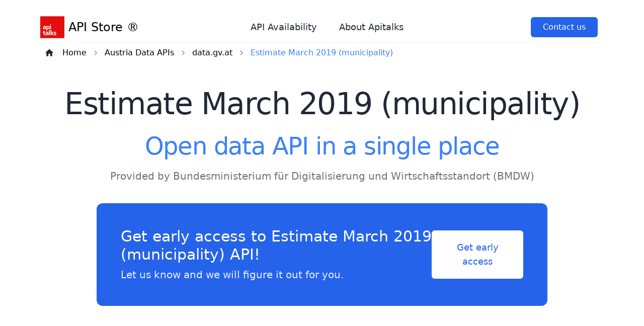

--- FILE ---
content_type: text/html; charset=utf-8
request_url: https://api.store/austria-api/bundesministerium-fur-digitalisierung-und-wirtschaftsstandort-bmdw-api/estimate-march-2019-municipality-api
body_size: 6418
content:
<!DOCTYPE html><html lang="en"><head><meta charSet="utf-8"/><meta name="viewport" content="width=device-width"/><meta property="og:url" content="https://www.api.store"/><meta property="og:type" content="website"/><meta property="og:image" content="undefined/img/logo.svg"/><meta property="og:image:alt" content="API Store logo"/><meta property="og:image:type" content="image/svg+xml"/><meta property="og:locale" content="en_IE"/><meta property="og:site_name" content="API Store"/><title>Estimate March 2019 (municipality) open data in a single API request</title><meta name="robots" content="index,follow"/><meta name="description" content="Explore Estimate March 2019 (municipality) API at API Store. Open Data API marketplace to help developers build their applications quickly and easily."/><meta property="og:title" content="Estimate March 2019 (municipality) open data in a single API request"/><meta property="og:description" content="Explore Estimate March 2019 (municipality) API at API Store. Open Data API marketplace to help developers build their applications quickly and easily."/><meta name="next-head-count" content="14"/><link rel="preload" href="/_next/static/css/f37c4ecc29cfb58b.css" as="style"/><link rel="stylesheet" href="/_next/static/css/f37c4ecc29cfb58b.css" data-n-g=""/><noscript data-n-css=""></noscript><script defer="" nomodule="" src="/_next/static/chunks/polyfills-c67a75d1b6f99dc8.js"></script><script src="/_next/static/chunks/webpack-cb19f08aa74f7906.js" defer=""></script><script src="/_next/static/chunks/framework-f938b813f2a1cb9a.js" defer=""></script><script src="/_next/static/chunks/main-ad5b21523fea4dd0.js" defer=""></script><script src="/_next/static/chunks/pages/_app-06f5688f8402398e.js" defer=""></script><script src="/_next/static/chunks/pages/%5Bcountry%5D/%5Bcatalogue%5D/%5Bdataset%5D-9a2ec26c1c20c3cd.js" defer=""></script><script src="/_next/static/alQ4Drcerzgl7nagrMn7_/_buildManifest.js" defer=""></script><script src="/_next/static/alQ4Drcerzgl7nagrMn7_/_ssgManifest.js" defer=""></script></head><body><div id="__next"><div class="xl:px-20"><div><nav class="container relative flex flex-wrap items-center justify-between p-8 pb-2 mx-auto lg:justify-between xl:px-0"><div class="flex flex-wrap items-center justify-between w-full lg:w-auto"><a class="flex items-center space-x-2 text-2xl font-medium dark:text-gray-100 hover:text-blue-500" href="/"><span><img alt="N" loading="lazy" width="48" height="48" decoding="async" data-nimg="1" class="w-12" style="color:transparent;max-width:100%;height:auto" src="/img/logo.svg"/></span><span>API Store ®</span></a><input type="checkbox" id="toggle-menu" class="hidden"/><label for="toggle-menu" class="px-2 py-1 ml-auto text-gray-500 rounded-md lg:hidden hover:text-blue-500 focus:text-blue-500 focus:bg-blue-100 focus:outline-none dark:text-gray-300 dark:focus:bg-trueGray-700"><svg class="w-6 h-6 fill-current block open-icon" xmlns="http://www.w3.org/2000/svg" viewBox="0 0 24 24"><path d="M4 5h16a1 1 0 0 1 0 2H4a1 1 0 1 1 0-2zm0 6h16a1 1 0 0 1 0 2H4a1 1 0 0 1 0-2zm0 6h16a1 1 0 0 1 0 2H4a1 1 0 0 1 0-2z"></path></svg><svg class="w-6 h-6 fill-current hidden close-icon" xmlns="http://www.w3.org/2000/svg" viewBox="0 0 24 24"><svg xmlns="http://www.w3.org/2000/svg" viewBox="0 0 24 24"><path fill-rule="evenodd" clip-rule="evenodd" d="M18.278 16.864a1 1 0 0 1-1.414 1.414l-4.829-4.828-4.828 4.828a1 1 0 0 1-1.414-1.414l4.828-4.829-4.828-4.828a1 1 0 0 1 1.414-1.414l4.829 4.828 4.828-4.828a1 1 0 1 1 1.414 1.414l-4.828 4.829 4.828 4.828z"></path></svg></svg></label></div><div class="hidden text-center lg:flex lg:items-center"><ul class="items-center justify-end flex-1 pt-6 list-none lg:pt-0 lg:flex"><li class="mr-3 nav__item"><a class="inline-block px-4 py-2 text-lg font-normal text-gray-800 no-underline rounded-md dark:text-gray-200 hover:text-blue-500 focus:text-blue-500 focus:bg-blue-100 focus:outline-none dark:focus:bg-gray-800" target="_blank" href="https://apitalks.freshstatus.io/">API Availability</a></li><li class="mr-3 nav__item"><a class="inline-block px-4 py-2 text-lg font-normal text-gray-800 no-underline rounded-md dark:text-gray-200 hover:text-blue-500 focus:text-blue-500 focus:bg-blue-100 focus:outline-none dark:focus:bg-gray-800" target="_blank" href="https://www.apitalks.com/public-apistore-en/">About Apitalks</a></li></ul> </div><div class="hidden mr-3 space-x-4 lg:flex nav__item"><button class="px-6 py-2 text-white bg-blue-600 rounded-md md:ml-5 cursor-pointer">Contact us</button><div hidden="" style="position:fixed;top:1px;left:1px;width:1px;height:0;padding:0;margin:-1px;overflow:hidden;clip:rect(0, 0, 0, 0);white-space:nowrap;border-width:0;display:none"></div></div></nav></div><div><div></div><div class="container p-0 mx-auto xl:px-0 p-0 pb-5"><div class="bg-white flex items-center flex-wrap border-t border-gray-100"><ul class="flex items-center mt-2 md:pl-0 pl-8"><li class="inline-flex items-center mr-2"><a class="text-gray-800 hover:text-blue-500" href="/"><svg class="w-5 h-auto fill-current mx-2 text-gray-800" xmlns="http://www.w3.org/2000/svg" viewBox="0 0 24 24" fill="#000000"><path d="M0 0h24v24H0V0z" fill="none"></path><path d="M10 19v-5h4v5c0 .55.45 1 1 1h3c.55 0 1-.45 1-1v-7h1.7c.46 0 .68-.57.33-.87L12.67 3.6c-.38-.34-.96-.34-1.34 0l-8.36 7.53c-.34.3-.13.87.33.87H5v7c0 .55.45 1 1 1h3c.55 0 1-.45 1-1z"></path></svg></a></li><li class="inline-flex items-center hidden md:inline-flex"><a class=" hover:text-blue-500" href="/">Home</a><svg class="w-5 h-auto fill-current mx-2 text-gray-400 " xmlns="http://www.w3.org/2000/svg" viewBox="0 0 24 24"><path d="M0 0h24v24H0V0z" fill="none"></path><path d="M10 6L8.59 7.41 13.17 12l-4.58 4.59L10 18l6-6-6-6z"></path></svg></li><li class="inline-flex items-center hidden md:inline-flex"><a class=" hover:text-blue-500" href="/austria-api">Austria Data APIs</a><svg class="w-5 h-auto fill-current mx-2 text-gray-400 " xmlns="http://www.w3.org/2000/svg" viewBox="0 0 24 24"><path d="M0 0h24v24H0V0z" fill="none"></path><path d="M10 6L8.59 7.41 13.17 12l-4.58 4.59L10 18l6-6-6-6z"></path></svg></li><li class="inline-flex items-center md:inline-flex"><a class=" hover:text-blue-500" href="/austria-api/bundesministerium-fur-digitalisierung-und-wirtschaftsstandort-bmdw-api">data.gv.at</a><svg class="w-5 h-auto fill-current mx-2 text-gray-400 hidden md:inline-flex" xmlns="http://www.w3.org/2000/svg" viewBox="0 0 24 24"><path d="M0 0h24v24H0V0z" fill="none"></path><path d="M10 6L8.59 7.41 13.17 12l-4.58 4.59L10 18l6-6-6-6z"></path></svg></li><li class="inline-flex items-center hidden md:inline-flex"><a class=" text-blue-500" href="/austria-api/bundesministerium-fur-digitalisierung-und-wirtschaftsstandort-bmdw-api/estimate-march-2019-municipality-api">Estimate March 2019 (municipality)</a></li></ul></div></div><div class="container p-8 mx-auto xl:px-0 "><div class=" text-center items-center justify-center text-center"><h1 class="text-center text-3xl tracking-tight text-gray-800 lg:text-4xl lg:leading-tight xl:text-6xl xl:leading-tight dark:text-white mb-4">Estimate March 2019 (municipality)</h1><h2 class="text-center text-2xl tracking-tight text-blue-500 lg:text-3xl lg:leading-tight xl:text-5xl xl:leading-tight dark:text-white mb-4">Open data API in a single place</h2><div class="pb-10 items-center justify-center text-center leading-normal text-gray-500 lg:text-xl xl:text-xl dark:text-gray-300">Provided by <!-- -->Bundesministerium für Digitalisierung und Wirtschaftsstandort (BMDW)</div><div class="flex flex-wrap items-center justify-between w-full max-w-4xl gap-5 mx-auto text-white bg-blue-600 px-7 py-7 lg:px-12 lg:py-12 lg:flex-nowrap rounded-xl"><div class="flex-grow text-center lg:text-left"><h2 class="text-2xl font-medium lg:text-3xl">Get early access to <!-- -->Estimate March 2019 (municipality)<!-- --> API!</h2><p class="mt-2 font-medium text-white text-opacity-90 lg:text-xl">Let us know and we will figure it out for you.</p></div><button class="w-full text-center lg:w-auto py-3 text-lg font-medium text-center text-blue-600 bg-white rounded-md px-7 lg:px-10 lg:py-5 hover:bg-trueGray-100 transition-all">Get early access</button></div><div hidden="" style="position:fixed;top:1px;left:1px;width:1px;height:0;padding:0;margin:-1px;overflow:hidden;clip:rect(0, 0, 0, 0);white-space:nowrap;border-width:0;display:none"></div></div></div><div class="container mx-auto px-4 py-5"><div class="container p-8 mx-classNamexl:px-0 flex w-full flex-col mt-4 items-center justify-center text-center"><h2 class="max-w-2xl mt-3 teclassNamel font-bold leading-snug tracking-tight text-gray-800 lg:leading-tight lg:text-4xl dark:text-white">Dataset information</h2></div><div class="flex flex-col justify-between w-full h-full bg-gray-100 p-8 rounded-2xl dark:bg-trueGray-800 p-4"><div class="flex flex-wrap"><div class="w-full md:w-[200px] mb-4 md:mb-0 font-bold">Catalog</div><div class="w-full md:w-auto md:flex-1 pl-4"><a class="underline text-black" href="/austria-api/bundesministerium-fur-digitalisierung-und-wirtschaftsstandort-bmdw-api">data.gv.at</a></div></div><div class="flex flex-wrap mt-4"><div class="w-full md:w-[200px] mb-4 md:mb-0 font-bold">Country of origin</div><div class="w-full md:w-auto md:flex-1 pl-4"><a class="underline text-black" href="/austria-api">Austria</a></div></div><div class="flex flex-wrap mt-4"><div class="w-full md:w-[200px] mb-4 md:mb-0 font-bold">Updated</div><div class="w-full md:w-auto md:flex-1 pl-4">2021.01.25 00:54</div></div><div class="flex flex-wrap mt-4"><div class="w-full md:w-[200px] mb-4 md:mb-0 font-bold">Created</div><div class="w-full md:w-auto md:flex-1 pl-4">2021.01.25</div></div><div class="flex flex-wrap mt-4"><div class="w-full md:w-[200px] mb-4 md:mb-0 font-bold">Available languages</div><div class="w-full md:w-auto md:flex-1 pl-4">German</div></div><div class="flex flex-wrap mt-4"><div class="w-full md:w-[200px] mb-4 md:mb-0 font-bold">Keywords</div><div class="w-full md:w-auto md:flex-1 pl-4">Offenerhaushalt.at, Gemeindefinanzen, Ausgaben, Haushalt, Einnahmen, Voranschlag, Gemeinde</div></div><div class="flex flex-wrap mt-4"><div class="w-full md:w-[200px] mb-4 md:mb-0 font-bold">Datasource</div><div class="w-full md:w-auto md:flex-1 pl-4"><a target="_blank" class="underline text-black" href="http://data.europa.eu/88u/dataset/04bc0125-bfde-4a26-a5f5-6ca6deb40a3d">Official portal for European data link</a></div></div><div class="flex flex-wrap mt-4"><div class="w-full md:w-[200px] mb-4 md:mb-0 font-bold">Quality scoring</div><div class="w-full md:w-auto md:flex-1 pl-4">120</div></div></div><div class="container pt-5 mx-classNamexl:px-0 flex w-full flex-col mt-4 items-center justify-center text-center"><h2 class="max-w-2xl mt-3 teclassNamel font-bold leading-snug tracking-tight text-gray-800 lg:leading-tight lg:text-4xl dark:text-white">Dataset description</h2></div><div class="container mx-auto px-4 py-5">Estimates of the Municipality — Revenue and Expenditure</div><div class="pt-[100px]"><div class="flex flex-col justify-center"><div class="text-xl text-center text-gray-700 dark:text-white">Build on <span class="text-blue-600">reliable</span> and<!-- --> <span class="text-blue-600">scalable</span> technology<!-- --> </div><div class="flex flex-wrap justify-center gap-5 mt-10 md:justify-around"><img alt="Revolgy Logo" loading="eager" width="300" height="80" decoding="async" data-nimg="1" style="color:transparent" src="/img/Revolgy_Logo.svg"/><img alt="Amazon Web Services Logo" loading="eager" width="300" height="80" decoding="async" data-nimg="1" style="color:transparent" src="/img/Amazon_Web_Services_Logo.svg"/><img alt="Google Cloud Logo" loading="eager" width="300" height="80" decoding="async" data-nimg="1" style="color:transparent" src="/img/Google_Cloud_logo.svg"/></div></div></div></div></div><div><div class="container p-8 mx-auto xl:px-0 flex w-full flex-col mt-4 items-center justify-center text-center"><div class="text-sm font-bold tracking-wider text-blue-600 uppercase">FAQ</div><h2 class="max-w-2xl mt-3 text-3xl font-bold leading-snug tracking-tight text-gray-800 lg:leading-tight lg:text-4xl dark:text-white">Frequently Asked Questions</h2><p class="max-w-2xl py-4 text-lg leading-normal text-gray-500 lg:text-xl xl:text-xl dark:text-gray-300">Some basic informations about API Store ®.</p></div><div class="container p-8 mx-auto xl:px-0 !p-0"><div class="w-full max-w-2xl p-2 mx-auto rounded-2xl"><div class="mb-5"><button class="flex items-center justify-between w-full px-4 py-4 text-lg text-left text-gray-800 rounded-lg bg-gray-50 hover:bg-gray-100 focus:outline-none focus-visible:ring focus-visible:ring-blue-100 focus-visible:ring-opacity-75 dark:bg-trueGray-800 dark:text-gray-200" id="headlessui-disclosure-button-:Rinm:" type="button" aria-expanded="true" data-headlessui-state="open"><span>How much does it cost to use our APIs?</span><svg xmlns="http://www.w3.org/2000/svg" viewBox="0 0 20 20" fill="currentColor" aria-hidden="true" data-slot="icon" class="rotate-180 transform h-5 w-5 text-purple-500"><path fill-rule="evenodd" d="M9.47 6.47a.75.75 0 0 1 1.06 0l4.25 4.25a.75.75 0 1 1-1.06 1.06L10 8.06l-3.72 3.72a.75.75 0 0 1-1.06-1.06l4.25-4.25Z" clip-rule="evenodd"></path></svg></button><div class="px-4 pt-4 pb-2 text-gray-500 dark:text-gray-300 mb-5" id="headlessui-disclosure-panel-:R12nm:" data-headlessui-state="open">Operation and development of APIs are currently fully funded by company Apitalks and its usage is for free.</div></div><div class="mb-5"><button class="flex items-center justify-between w-full px-4 py-4 text-lg text-left text-gray-800 rounded-lg bg-gray-50 hover:bg-gray-100 focus:outline-none focus-visible:ring focus-visible:ring-blue-100 focus-visible:ring-opacity-75 dark:bg-trueGray-800 dark:text-gray-200" id="headlessui-disclosure-button-:Rknm:" type="button" aria-expanded="true" data-headlessui-state="open"><span>Can I use it in a commercial project?</span><svg xmlns="http://www.w3.org/2000/svg" viewBox="0 0 20 20" fill="currentColor" aria-hidden="true" data-slot="icon" class="rotate-180 transform h-5 w-5 text-purple-500"><path fill-rule="evenodd" d="M9.47 6.47a.75.75 0 0 1 1.06 0l4.25 4.25a.75.75 0 1 1-1.06 1.06L10 8.06l-3.72 3.72a.75.75 0 0 1-1.06-1.06l4.25-4.25Z" clip-rule="evenodd"></path></svg></button><div class="px-4 pt-4 pb-2 text-gray-500 dark:text-gray-300 mb-5" id="headlessui-disclosure-panel-:R14nm:" data-headlessui-state="open">Yes, you can.</div></div><div class="mb-5"><button class="flex items-center justify-between w-full px-4 py-4 text-lg text-left text-gray-800 rounded-lg bg-gray-50 hover:bg-gray-100 focus:outline-none focus-visible:ring focus-visible:ring-blue-100 focus-visible:ring-opacity-75 dark:bg-trueGray-800 dark:text-gray-200" id="headlessui-disclosure-button-:Rmnm:" type="button" aria-expanded="true" data-headlessui-state="open"><span>How I will know that data in API were updated?</span><svg xmlns="http://www.w3.org/2000/svg" viewBox="0 0 20 20" fill="currentColor" aria-hidden="true" data-slot="icon" class="rotate-180 transform h-5 w-5 text-purple-500"><path fill-rule="evenodd" d="M9.47 6.47a.75.75 0 0 1 1.06 0l4.25 4.25a.75.75 0 1 1-1.06 1.06L10 8.06l-3.72 3.72a.75.75 0 0 1-1.06-1.06l4.25-4.25Z" clip-rule="evenodd"></path></svg></button><div class="px-4 pt-4 pb-2 text-gray-500 dark:text-gray-300 mb-5" id="headlessui-disclosure-panel-:R16nm:" data-headlessui-state="open">All important information such as time of last update, license and other information are in response of each API call.</div></div><div class="mb-5"><button class="flex items-center justify-between w-full px-4 py-4 text-lg text-left text-gray-800 rounded-lg bg-gray-50 hover:bg-gray-100 focus:outline-none focus-visible:ring focus-visible:ring-blue-100 focus-visible:ring-opacity-75 dark:bg-trueGray-800 dark:text-gray-200" id="headlessui-disclosure-button-:Ronm:" type="button" aria-expanded="true" data-headlessui-state="open"><span>What happens in case we issue new version of API?</span><svg xmlns="http://www.w3.org/2000/svg" viewBox="0 0 20 20" fill="currentColor" aria-hidden="true" data-slot="icon" class="rotate-180 transform h-5 w-5 text-purple-500"><path fill-rule="evenodd" d="M9.47 6.47a.75.75 0 0 1 1.06 0l4.25 4.25a.75.75 0 1 1-1.06 1.06L10 8.06l-3.72 3.72a.75.75 0 0 1-1.06-1.06l4.25-4.25Z" clip-rule="evenodd"></path></svg></button><div class="px-4 pt-4 pb-2 text-gray-500 dark:text-gray-300 mb-5" id="headlessui-disclosure-panel-:R18nm:" data-headlessui-state="open">In case of major update that would not be compatible with previous version of API, we keep for 30 days both versions so you will have enough time to transfer to new version. We will inform you about the changes in advance by e-mail.</div></div></div></div><div class="container p-8 mx-auto xl:px-0 "><div class="flex flex-wrap items-center justify-between w-full max-w-4xl gap-5 mx-auto text-white bg-blue-600 px-7 py-7 lg:px-12 lg:py-12 lg:flex-nowrap rounded-xl"><div class="flex-grow text-center lg:text-left"><h2 class="text-2xl font-medium lg:text-3xl">Didn&#x27;t find the API you need?</h2><p class="mt-2 font-medium text-white text-opacity-90 lg:text-xl">Let us know and we will figure it out for you.</p></div><div class="flex-shrink-0 w-full text-center lg:w-auto"><button class="inline-block py-3 mx-auto text-lg font-medium text-center text-blue-600 bg-white rounded-md px-7 lg:px-10 lg:py-5 cursor-pointer">Contact us</button><div hidden="" style="position:fixed;top:1px;left:1px;width:1px;height:0;padding:0;margin:-1px;overflow:hidden;clip:rect(0, 0, 0, 0);white-space:nowrap;border-width:0;display:none"></div></div></div></div><div class="relative"><div class="container p-8 mx-auto xl:px-0 "><div class="grid max-w-screen-xl grid-cols-1 gap-10 pt-10 mx-auto mt-5 border-t border-gray-100 dark:border-trueGray-700 lg:grid-cols-5"><div class="lg:col-span-2"><div><a class="flex items-center space-x-2 text-2xl font-medium text-blue-500 dark:text-gray-100"><span><img alt="Logo API Talks" loading="lazy" width="32" height="32" decoding="async" data-nimg="1" style="color:transparent" src="/img/logo.svg"/></span><span>API Store ®</span></a></div><div class="max-w-md mt-4 text-gray-500 dark:text-gray-400">API Store provides access to European Open Data via scalable and reliable REST API interface.</div><div class="mt-5"><a href="https://www.revolgy.com/" target="_blank" rel="noopener noreferrer" class="relative block w-44"><span>Powered by</span><span><img alt="Powered by Revolgy" loading="lazy" width="300" height="60" decoding="async" data-nimg="1" style="color:transparent;width:100%;height:auto" src="/img/Revolgy_Logo.svg"/></span></a></div></div></div><div class="my-10 text-sm text-center text-gray-600 dark:text-gray-400">Copyright © <!-- -->2026<!-- -->. Made with ♥ by Apitalks</div></div></div></div></div></div><script id="__NEXT_DATA__" type="application/json">{"props":{"pageProps":{"data":{"country":{"resource":"http://publications.europa.eu/resource/authority/country/AUT","label":"Austria","id":"at","label_url":"austria"},"keywords":[{"language":"de","id":"offenerhaushalt.at","label":"Offenerhaushalt.at"},{"language":"de","id":"gemeindefinanzen","label":"Gemeindefinanzen"},{"language":"de","id":"ausgaben","label":"Ausgaben"},{"language":"de","id":"haushalt","label":"Haushalt"},{"language":"de","id":"einnahmen","label":"Einnahmen"},{"language":"de","id":"voranschlag","label":"Voranschlag"},{"language":"de","id":"gemeinde","label":"Gemeinde"}],"catalog":{"country":{"resource":"http://publications.europa.eu/resource/authority/country/AUT","label":"Austria","id":"at"},"creator":null,"catalog":null,"is_part_of":null,"description":{"en":"Open Data Austria"},"language":[{"resource":"http://publications.europa.eu/resource/authority/language/DEU","id":"de","label":"German"}],"title":{"de":"data.gv.at"},"theme_taxonomy":null,"license":null,"spatial_resource":null,"rights":null,"publisher":{"name":"Bundesministerium für Digitalisierung und Wirtschaftsstandort (BMDW)","type":"Agent","email":"mailto:info@data.gv.at","homepage":"https://www.bmdw.gv.at","name_url":"bundesministerium-fur-digitalisierung-und-wirtschaftsstandort-bmdw"},"modified":"2023-02-07T19:39:24.381910Z","id":"data-gv-at","has_part":null,"spatial":[],"issued":"2022-06-24T12:26:04Z","homepage":"https://www.data.gv.at"},"modified":"2021-01-25T00:54:57.595752Z","issued":"2021-01-25T00:54:57.595745Z","resource":"http://data.europa.eu/88u/dataset/04bc0125-bfde-4a26-a5f5-6ca6deb40a3d","quality_meas":{"scoring":120},"publisher":{"name":"offenerhaushalt.at","type":"Organization","resource":"https://www.data.gv.at/organization/f07172d7-d5f8-45df-9982-5a8d663ea3dc","email":"offenerhaushalt@kdz.or.at","name_url":"offenerhaushaltat"},"description":{"de":"Voranschlag der Gemeinde - Einnahmen und Ausgaben","fi":"Kunnan arviot – tulot ja menot","pt":"Estimativas do Município — Receitas e Despesas","bg":"Разчети на общината — Приходи и разходи","lt":"Savivaldybės sąmata. Pajamos ir išlaidos","hr":"Procjene općine – Prihodi i rashodi","lv":"Pašvaldības tāme — Ieņēmumi un izdevumi","fr":"État prévisionnel de la commune — Recettes et dépenses","hu":"Az önkormányzat becslései – Bevételek és kiadások","uk":"Кошторис муніципалітету - доходи та витрати","sk":"Odhady obce – Príjmy a výdavky","sl":"Ocene občine – Prihodki in odhodki","ga":"Meastacháin an Bhardais — Ioncam agus Caiteachas","sv":"Kommunens beräkningar – Inkomster och utgifter","el":"Εκτιμήσεις Δήμου — Έσοδα και Δαπάνες","mt":"Stimi tal-Muniċipalità — Dħul u nfiq","en":"Estimates of the Municipality — Revenue and Expenditure","it":"Stime del Comune — Entrate e Spese","es":"Estimaciones del Municipio — Ingresos y Gastos","et":"Omavalitsuse eelarvestus – Tulud ja kulud","cs":"Odhady obce – příjmy a výdaje","pl":"Szacunkowe dane gminy – dochody i wydatki","da":"Kommunens overslag — Indtægter og udgifter","ro":"Estimări ale municipalității – Venituri și cheltuieli","nl":"Ramingen van de gemeente — Opbrengsten en uitgaven"},"title":{"de":"Voranschlag Marz 2019 (Gemeinde)","fi":"Arvio maaliskuusta 2019 (kunta)","pt":"Estimativa de março de 2019 (município)","bg":"Оценка от март 2019 г. (община)","lt":"Sąmata 2019 m. kovo mėn. (savivaldybė)","hr":"Procjena ožujak 2019. (općina)","lv":"Aplēse 2019. gada martā (pašvaldība)","fr":"Budget Marz 2019 (commune)","hu":"2019. márciusi becslés (község)","uk":"Оцінка березень 2019 (муніципальність)","sk":"Odhad marca 2019 (obec)","sl":"Ocena za marec 2019 (občina)","ga":"Meastachán Márta 2019 (bardas)","sv":"Uppskattning mars 2019 (kommun)","mt":"Stima Marzu 2019 (muniċipalità)","el":"Εκτίμηση Μαρτίου 2019 (Δήμος)","en":"Estimate March 2019 (municipality)","it":"Stima marzo 2019 (comune)","es":"Estimación de marzo de 2019 (municipio)","et":"2019. aasta märtsi hinnang (omavalitsusüksus)","cs":"Odhad z března 2019 (obce)","pl":"Szacunki z marca 2019 r. (gmina)","da":"Skøn marts 2019 (kommune)","ro":"Estimarea lunii martie 2019 (municipalitate)","nl":"Raming maart 2019 (gemeente)","en_url":"estimate-march-2019-municipality"}},"params":{"country":"austria-api","catalogue":"bundesministerium-fur-digitalisierung-und-wirtschaftsstandort-bmdw-api","dataset":"estimate-march-2019-municipality-api"}},"__N_SSG":true},"page":"/[country]/[catalogue]/[dataset]","query":{"country":"austria-api","catalogue":"bundesministerium-fur-digitalisierung-und-wirtschaftsstandort-bmdw-api","dataset":"estimate-march-2019-municipality-api"},"buildId":"alQ4Drcerzgl7nagrMn7_","isFallback":false,"isExperimentalCompile":false,"gsp":true,"scriptLoader":[]}</script><noscript><iframe src="https://www.googletagmanager.com/ns.html?id=GTM-PKB88FQ" height="0" width="0" style="display: none; visibility: hidden;" /></noscript></body></html>

--- FILE ---
content_type: image/svg+xml
request_url: https://api.store/img/Amazon_Web_Services_Logo.svg
body_size: 2589
content:
<?xml version="1.0" encoding="utf-8"?>
<!-- Generator: Adobe Illustrator 22.1.0, SVG Export Plug-In . SVG Version: 6.00 Build 0)  -->
<svg version="1.1" id="a" xmlns="http://www.w3.org/2000/svg" xmlns:xlink="http://www.w3.org/1999/xlink" x="0px" y="0px"
	 viewBox="0 0 200 110.3" style="enable-background:new 0 0 200 110.3;" xml:space="preserve">
<style type="text/css">
	.st0{fill:#252F3E;}
	.st1{fill:#FF9900;}
</style>
<g>
	<path class="st0" d="M68.7,60.3c0.8,0.5,2,0.9,3.5,1.2c1.5,0.4,3.1,0.5,4.7,0.5s3-0.2,4.3-0.6s2.4-1,3.4-1.7s1.7-1.7,2.2-2.7
		s0.8-2.2,0.8-3.5c0-1.6-0.5-3-1.4-4.3c-0.9-1.2-2.5-2.2-4.7-2.9l-4.3-1.4c-1.6-0.5-2.8-1.1-3.4-1.7S72.9,42,72.9,41
		c0-1.2,0.5-2.2,1.4-2.7s2.3-0.9,4.1-0.9c2.2,0,4.1,0.4,5.9,1.2c0.5,0.2,0.9,0.4,1.2,0.4c0.5,0,0.7-0.3,0.7-1v-1.4
		c0-0.4-0.1-0.8-0.3-1s-0.5-0.5-0.9-0.8c-0.3-0.2-0.8-0.4-1.3-0.5c-0.5-0.2-1.1-0.3-1.7-0.5c-0.6-0.1-1.3-0.3-2-0.4
		c-0.7-0.1-1.4-0.1-2.1-0.1c-1.3,0-2.6,0.2-3.8,0.5c-1.2,0.4-2.3,0.9-3.2,1.6C70,36.2,69.2,37,68.7,38s-0.8,2.1-0.8,3.4
		c0,1.6,0.5,3.1,1.5,4.4c1,1.4,2.6,2.4,4.9,3.1l4.4,1.4c1.5,0.5,2.5,1,3.1,1.6s0.8,1.3,0.8,2.1c0,1.2-0.5,2.2-1.6,2.9
		c-1.1,0.7-2.5,1-4.5,1c-1.2,0-2.4-0.1-3.6-0.4s-2.3-0.6-3.4-1.1c-0.3-0.1-0.6-0.2-0.8-0.3C68.5,56,68.3,56,68.1,56
		c-0.5,0-0.7,0.3-0.7,1v1.5c0,0.3,0.1,0.6,0.2,0.9C67.8,59.8,68.2,60,68.7,60.3L68.7,60.3z"/>
	<path class="st0" d="M17.1,45.5c-1.1-0.2-2.2-0.2-3.2-0.2c-3.1,0-5.6,0.8-7.5,2.4c-1.8,1.6-2.8,3.7-2.8,6.3c0,2.5,0.7,4.4,2.2,5.9
		s3.5,2.2,6.1,2.2c3.6,0,6.6-1.4,9-4.2c0.3,0.7,0.6,1.3,0.9,1.8s0.7,1,1.1,1.4c0.3,0.3,0.6,0.4,0.9,0.4c0.2,0,0.5-0.1,0.8-0.3
		l1.9-1.3c0.4-0.3,0.6-0.6,0.6-0.9c0-0.2-0.1-0.4-0.2-0.7c-0.4-0.8-0.8-1.5-1-2.2s-0.4-1.6-0.4-2.7v-10c0-3.3-0.9-5.8-2.5-7.5
		s-4.4-2.5-8-2.5c-1.7,0-3.3,0.2-4.8,0.6c-1.5,0.4-2.8,0.9-3.8,1.4C6,35.6,5.7,35.8,5.6,36s-0.2,0.6-0.2,1.1v1.5c0,0.6,0.2,1,0.6,1
		c0.1,0,0.3,0,0.5-0.1s0.6-0.2,1.1-0.4c1.1-0.4,2.2-0.8,3.3-1c1.1-0.3,2.2-0.4,3.3-0.4c2.3,0,4,0.5,5,1.4s1.4,2.6,1.4,4.9v2.2
		C19.3,45.9,18.2,45.7,17.1,45.5L17.1,45.5z M20.6,50.9c0,1-0.1,1.9-0.3,2.6c-0.2,0.7-0.5,1.4-1,2c-0.8,0.9-1.8,1.6-2.9,1.9
		S14.2,58,13.2,58c-1.4,0-2.5-0.4-3.2-1.1c-0.8-0.7-1.1-1.8-1.1-3.2c0-1.5,0.5-2.7,1.5-3.5s2.5-1.2,4.5-1.2c0.9,0,1.9,0.1,2.9,0.2
		s1.9,0.3,2.8,0.5V50.9L20.6,50.9z"/>
	<path class="st0" d="M35.9,59.8c0.2,0.6,0.4,1,0.6,1.2c0.2,0.2,0.6,0.3,1.2,0.3h2.6c0.6,0,1-0.1,1.2-0.3s0.4-0.6,0.6-1.2l4.7-19.7
		l4.8,19.7c0.1,0.6,0.3,1,0.6,1.2s0.7,0.3,1.2,0.3H56c0.5,0,0.9-0.1,1.2-0.3c0.2-0.2,0.5-0.6,0.6-1.2l7.4-23.6
		c0.1-0.3,0.2-0.6,0.2-0.8s0.1-0.3,0.1-0.5c0-0.5-0.2-0.8-0.8-0.8h-2.8c-0.6,0-1,0.1-1.2,0.3s-0.4,0.6-0.6,1.2l-5.3,20.5L50,35.7
		c-0.1-0.6-0.3-1-0.6-1.2c-0.2-0.2-0.7-0.3-1.2-0.3h-2.5c-0.6,0-1,0.1-1.2,0.3S44,35,43.9,35.7l-4.8,20.2L34,35.6
		c-0.2-0.6-0.4-1-0.6-1.2c-0.2-0.2-0.6-0.3-1.2-0.3h-3c-0.5,0-0.8,0.2-0.8,0.8c0,0.2,0.1,0.6,0.3,1.2L35.9,59.8L35.9,59.8z"/>
	<path class="st1" d="M81.2,74.6c-11.3,4.8-23.5,7.1-34.7,7.1C30,81.7,14,77.2,1.1,69.6c-1.1-0.7-2,0.5-1,1.3
		c12,10.8,27.8,17.3,45.4,17.3c12.5,0,27.1-3.9,37.2-11.4C84.3,75.7,82.9,73.9,81.2,74.6z"/>
	<path class="st1" d="M74.9,70.4c-0.9,0.6-0.7,1.5,0.2,1.4c3.2-0.4,10.4-1.2,11.7,0.4c1.3,1.7-1.4,8.4-2.6,11.5
		c-0.4,0.9,0.4,1.3,1.2,0.6c5.4-4.5,6.8-14,5.7-15.3C90.1,67.5,80.6,66.3,74.9,70.4L74.9,70.4z"/>
</g>
<g>
	<path class="st0" d="M115.3,55c-0.2,0-0.4-0.1-0.4-0.4V38.1c0-0.2,0.1-0.4,0.4-0.4h0.5c0.3,0,0.4,0.1,0.4,0.4l0.1,1
		c0.7-0.6,1.5-1,2.2-1.3s1.4-0.4,2.2-0.4c1.6,0,2.8,0.6,3.7,1.7c0.9,1.1,1.4,2.7,1.4,4.6c0,2-0.5,3.6-1.4,4.8s-2.2,1.8-3.9,1.8
		c-1.5,0-2.8-0.6-4.1-1.7v6c0,0.2-0.1,0.4-0.4,0.4L115.3,55L115.3,55z M120.3,49c1.3,0,2.3-0.4,3-1.3s1-2.2,1-3.9
		c0-3.4-1.3-5.1-3.9-5.1c-1.3,0-2.7,0.5-4,1.5v7.1c0.7,0.6,1.3,1,1.9,1.2C118.9,48.8,119.6,48.9,120.3,49L120.3,49z"/>
	<path class="st0" d="M131.7,50.2c-1.1,0-2-0.3-2.7-1c-0.6-0.6-1-1.5-1-2.6c0-1.2,0.4-2.1,1.2-2.8c0.8-0.7,1.9-1,3.3-1
		c1.1,0,2.2,0.2,3.5,0.6v-2c0-1-0.2-1.7-0.7-2.1c-0.5-0.4-1.2-0.6-2.3-0.6s-2.3,0.2-3.5,0.6c-0.1,0-0.3,0.1-0.4,0.1
		c-0.2,0-0.2-0.1-0.2-0.3v-0.4c0-0.1,0-0.2,0.1-0.3s0.1-0.1,0.2-0.2c1.3-0.5,2.6-0.8,4.1-0.8s2.5,0.3,3.2,0.9c0.7,0.6,1,1.5,1,2.7
		v8.6c0,0.2-0.1,0.4-0.4,0.4h-0.5c-0.2,0-0.4-0.1-0.4-0.4l-0.1-1C134.7,49.7,133.2,50.3,131.7,50.2L131.7,50.2z M131.9,49
		c0.6,0,1.3-0.1,2-0.4s1.4-0.6,2.2-1.1v-3c-1.1-0.3-2.1-0.4-3.2-0.4c-2.3,0-3.4,0.9-3.4,2.6c0,0.8,0.2,1.3,0.6,1.7
		S131.1,48.9,131.9,49L131.9,49z"/>
	<path class="st0" d="M141.6,50c-0.2,0-0.4-0.1-0.4-0.4V38.1c0-0.2,0.1-0.4,0.4-0.4h0.5c0.3,0,0.4,0.1,0.4,0.4l0.1,1.4
		c0.6-0.7,1.2-1.2,1.8-1.4c0.6-0.3,1.3-0.4,2-0.4c0.3,0,0.5,0,0.6,0c0.2,0,0.4,0.1,0.4,0.4v0.6c0,0.1,0,0.1-0.1,0.2
		c0,0.1-0.1,0.1-0.2,0.1c-0.1,0-0.2,0-0.4,0c-0.1,0-0.3,0-0.5,0c-0.7,0-1.4,0.1-2,0.4c-0.6,0.3-1.1,0.7-1.7,1.3v8.9
		c0,0.2-0.1,0.4-0.4,0.4H141.6z"/>
	<path class="st0" d="M153.8,50.1c-1,0-1.7-0.2-2.2-0.8c-0.5-0.5-0.8-1.2-0.8-2.2V39h-1.9c-0.2,0-0.4-0.1-0.4-0.4v-0.2
		c0-0.1,0-0.2,0.1-0.3s0.1-0.1,0.3-0.1l2-0.2l0.2-3.2c0-0.1,0.1-0.2,0.1-0.3s0.1-0.1,0.3-0.1h0.4c0.2,0,0.4,0.1,0.4,0.4v3.2h3.5
		c0.2,0,0.4,0.1,0.4,0.4v0.5c0,0.2-0.1,0.4-0.4,0.4h-3.5V47c0,0.7,0.1,1.1,0.4,1.4c0.3,0.3,0.8,0.4,1.4,0.4c0.5,0,0.9,0,1.2-0.1
		c0.2,0,0.3-0.1,0.4-0.1s0.2,0,0.2,0c0.2,0,0.3,0.1,0.3,0.3v0.4c0,0.3-0.1,0.4-0.3,0.5C155.3,50,154.6,50.1,153.8,50.1L153.8,50.1z"
		/>
	<path class="st0" d="M159.2,50c-0.2,0-0.4-0.1-0.4-0.4V38.1c0-0.2,0.1-0.4,0.4-0.4h0.5c0.3,0,0.4,0.1,0.4,0.4l0.1,1
		c0.8-0.6,1.6-1,2.5-1.3s1.7-0.5,2.6-0.5c1.2,0,2.1,0.3,2.7,0.9c0.6,0.6,0.9,1.5,0.9,2.8v8.5c0,0.2-0.1,0.4-0.4,0.4h-0.6
		c-0.2,0-0.4-0.1-0.4-0.4v-7.9c0-1-0.2-1.8-0.6-2.3c-0.4-0.5-1.1-0.7-1.9-0.7c-1.6,0-3.2,0.5-4.7,1.5v9.4c0,0.2-0.1,0.4-0.4,0.4
		L159.2,50L159.2,50z"/>
	<path class="st0" d="M177.8,50.3c-1.9,0-3.4-0.5-4.4-1.6s-1.5-2.7-1.5-4.9c0-2,0.5-3.6,1.5-4.8c1-1.1,2.4-1.7,4.1-1.7
		c1.5,0,2.6,0.4,3.4,1.3c0.8,0.8,1.2,2.1,1.2,3.6c0,0.7,0,1.1-0.1,1.5c-0.1,0.2-0.2,0.4-0.4,0.4h-8.2c0,1.7,0.4,3,1.1,3.8
		s1.9,1.2,3.4,1.2c1.2,0,2.3-0.2,3.3-0.6c0.2-0.1,0.4-0.1,0.4-0.1c0.1,0,0.1,0,0.2,0.1c0.1,0.1,0.1,0.1,0.1,0.2V49
		c0,0.3-0.1,0.4-0.3,0.5C180.5,50,179.2,50.3,177.8,50.3L177.8,50.3z M180.8,43c0-0.2,0-0.5,0-0.8c0-1.2-0.3-2.1-0.9-2.7
		s-1.4-0.9-2.5-0.9c-2.6,0-3.9,1.5-4.1,4.3h7.5V43z"/>
	<path class="st0" d="M185.6,50c-0.2,0-0.4-0.1-0.4-0.4V38.1c0-0.2,0.1-0.4,0.4-0.4h0.5c0.3,0,0.4,0.1,0.4,0.4l0.1,1.4
		c0.6-0.7,1.2-1.2,1.8-1.4c0.6-0.3,1.3-0.4,2-0.4c0.3,0,0.5,0,0.6,0c0.2,0,0.4,0.1,0.4,0.4v0.6c0,0.1,0,0.1-0.1,0.2
		c0,0.1-0.1,0.1-0.2,0.1c-0.1,0-0.2,0-0.4,0c-0.1,0-0.3,0-0.5,0c-0.7,0-1.4,0.1-2,0.4c-0.6,0.3-1.1,0.7-1.7,1.3v8.9
		c0,0.2-0.1,0.4-0.4,0.4H185.6z"/>
	<path class="st0" d="M115.3,76.9c-0.2,0-0.4-0.1-0.4-0.4V65.1c0-0.2,0.1-0.4,0.4-0.4h0.5c0.3,0,0.4,0.1,0.4,0.4l0.1,1
		c0.8-0.6,1.6-1,2.5-1.3s1.7-0.5,2.6-0.5c1.2,0,2.1,0.3,2.7,0.9s0.9,1.5,0.9,2.8v8.5c0,0.2-0.1,0.4-0.4,0.4h-0.7
		c-0.2,0-0.4-0.1-0.4-0.4v-7.9c0-1.1-0.2-1.8-0.6-2.3s-1.1-0.7-1.9-0.7c-1.6,0-3.2,0.5-4.7,1.6v9.4c0,0.2-0.1,0.4-0.4,0.4
		C116,76.9,115.3,76.9,115.3,76.9z"/>
	<path class="st0" d="M133.9,77.3c-1.9,0-3.4-0.5-4.4-1.6s-1.5-2.7-1.5-4.9c0-2,0.5-3.6,1.5-4.8c1-1.1,2.4-1.7,4.1-1.7
		c1.5,0,2.6,0.4,3.4,1.3c0.8,0.8,1.2,2,1.2,3.6c0,0.7,0,1.1-0.1,1.5c-0.1,0.2-0.2,0.4-0.4,0.4h-8.2c0,1.7,0.4,3,1.1,3.8
		s1.9,1.2,3.4,1.2c1.2,0,2.3-0.2,3.3-0.6c0.2-0.1,0.4-0.1,0.4-0.1c0.1,0,0.1,0,0.2,0.1c0.1,0.1,0.1,0.1,0.1,0.2v0.4
		c0,0.3-0.1,0.4-0.3,0.5C136.6,77,135.3,77.3,133.9,77.3L133.9,77.3z M136.9,69.9c0-0.2,0-0.5,0-0.8c0-1.2-0.3-2.1-0.9-2.7
		s-1.4-0.9-2.5-0.9c-2.6,0-3.9,1.4-4.1,4.3L136.9,69.9L136.9,69.9z"/>
	<path class="st0" d="M145.1,77.1c-1,0-1.7-0.2-2.2-0.8c-0.5-0.5-0.8-1.2-0.8-2.2v-8.2h-1.9c-0.2,0-0.4-0.1-0.4-0.4v-0.2
		c0-0.1,0-0.2,0.1-0.3s0.1-0.1,0.3-0.1l2-0.2l0.2-3.2c0-0.1,0.1-0.2,0.1-0.3c0.1-0.1,0.1-0.1,0.3-0.1h0.4c0.2,0,0.4,0.1,0.4,0.4v3.2
		h3.5c0.2,0,0.4,0.1,0.4,0.4v0.5c0,0.2-0.1,0.4-0.4,0.4h-3.5v8c0,0.7,0.1,1.1,0.4,1.4s0.8,0.4,1.4,0.4c0.5,0,0.9,0,1.2-0.1
		c0.2,0,0.3-0.1,0.4-0.1s0.2,0,0.2,0c0.2,0,0.3,0.1,0.3,0.3v0.4c0,0.3-0.1,0.4-0.3,0.5C146.6,77,145.9,77.1,145.1,77.1L145.1,77.1z"
		/>
	<path class="st0" d="M153,76.9c-0.2,0-0.4-0.1-0.5-0.3l-3.8-11.3c-0.1-0.2-0.1-0.3-0.1-0.4c0-0.2,0.1-0.2,0.3-0.2h0.8
		c0.2,0,0.4,0.1,0.4,0.3l3.3,10.3l2.9-10.3c0.1-0.2,0.2-0.3,0.5-0.3h0.9c0.2,0,0.4,0.1,0.5,0.3l2.9,10.3l3.4-10.4
		c0.1-0.2,0.2-0.3,0.4-0.3h0.7c0.2,0,0.3,0.1,0.3,0.2s0,0.2-0.1,0.4l-4,11.3c-0.1,0.2-0.2,0.3-0.5,0.3h-0.8c-0.2,0-0.4-0.1-0.5-0.3
		l-2.9-10.3l-2.9,10.3c-0.1,0.2-0.2,0.3-0.5,0.3L153,76.9L153,76.9z"/>
	<path class="st0" d="M173.1,77.3c-1.8,0-3.2-0.6-4.1-1.7s-1.5-2.7-1.5-4.8s0.5-3.6,1.5-4.8s2.4-1.7,4.1-1.7s3.2,0.6,4.1,1.7
		c1,1.1,1.5,2.7,1.5,4.8s-0.5,3.6-1.5,4.8C176.3,76.7,174.9,77.3,173.1,77.3z M173.1,76c2.8,0,4.2-1.7,4.2-5.2s-1.4-5.2-4.2-5.2
		s-4.2,1.7-4.2,5.2S170.3,76,173.1,76z"/>
	<path class="st0" d="M182.3,76.9c-0.2,0-0.4-0.1-0.4-0.4V65.1c0-0.2,0.1-0.4,0.4-0.4h0.5c0.3,0,0.4,0.1,0.4,0.4l0.1,1.4
		c0.6-0.7,1.2-1.2,1.8-1.4c0.6-0.3,1.3-0.4,2-0.4c0.3,0,0.5,0,0.6,0c0.2,0,0.4,0.1,0.4,0.4v0.6c0,0.1,0,0.1-0.1,0.2
		c0,0-0.1,0.1-0.2,0.1c-0.1,0-0.2,0-0.4,0c-0.1,0-0.3,0-0.5,0c-0.7,0-1.4,0.1-2,0.4s-1.1,0.7-1.7,1.3v8.9c0,0.2-0.1,0.4-0.4,0.4
		L182.3,76.9L182.3,76.9z"/>
	<path class="st0" d="M190.6,76.9c-0.2,0-0.4-0.1-0.4-0.4V59.3c0-0.2,0.1-0.4,0.4-0.4h0.7c0.2,0,0.4,0.1,0.4,0.4v10.8l5.8-5.2
		c0.2-0.2,0.4-0.2,0.6-0.2h0.9c0.2,0,0.3,0.1,0.3,0.2s-0.1,0.2-0.3,0.4l-5.9,5.2l6.4,5.9c0.1,0.1,0.2,0.2,0.2,0.3
		c0,0.2-0.1,0.2-0.3,0.2h-1c-0.2,0-0.4-0.1-0.5-0.2l-6.2-5.7v5.6c0,0.2-0.1,0.4-0.4,0.4L190.6,76.9L190.6,76.9z"/>
</g>
</svg>


--- FILE ---
content_type: image/svg+xml
request_url: https://api.store/img/Revolgy_Logo.svg
body_size: 1083
content:
<svg id="Layer_1" data-name="Layer 1" xmlns="http://www.w3.org/2000/svg" viewBox="0 0 480.03 152.41"><path d="M298.94,126V113.65h31.69V98.48c-1.44,1.82-2.75,3.43-4,5.09a1.73,1.73,0,0,1-1.56.78q-8.76,0-17.51,0a1.89,1.89,0,0,1-1.66-.84c-3.4-4.37-6.83-8.71-10.21-13.08a2.41,2.41,0,0,1-.48-1.39q0-12.73,0-25.45a2.41,2.41,0,0,1,.48-1.39c3.4-4.36,6.85-8.69,10.26-13.05a1.78,1.78,0,0,1,1.58-.75q8.76,0,17.51,0a1.73,1.73,0,0,1,1.58.75c1.84,2.39,3.73,4.73,5.8,7.33v-8H346v76.27c0,.4-.05.81-.07,1.21Zm32.37-49.61c-.29-2.44-.45-4.9-.92-7.31-.59-3-1.82-5.78-4.54-7.55a9.84,9.84,0,0,0-14.66,4.88,27.53,27.53,0,0,0-1.47,7.09,27.17,27.17,0,0,0,1.61,13.23,9.83,9.83,0,0,0,18,.16A29.76,29.76,0,0,0,331.31,76.35Z"/><path d="M363.68,126c1.27-3.48,2.52-7,3.81-10.45,1.35-3.66,2.75-7.3,4.09-11a2.39,2.39,0,0,0,0-1.45q-9.49-26.7-19-53.4c-.13-.37-.25-.75-.43-1.28h1.3c4.58,0,9.16,0,13.74,0A1.56,1.56,0,0,1,369,49.72q4.71,15.57,9.54,31.11c.11.38.26.74.5,1.38,1.07-3.39,2.06-6.51,3-9.63,2.45-7.75,4.88-15.5,7.36-23.24.11-.36.55-.87.84-.88,5.25,0,10.49,0,15.74,0v.22a3,3,0,0,0-.25.47q-11.52,32.54-23,65.06c-1.39,3.92-2.81,7.82-4.22,11.72Z"/><path d="M154.32,80.81H119.06c-.89,3.85,2.2,9.14,6.39,10.84,5.31,2.16,12.06,1.26,16.1-6.22l12.11,6.95c-2.29,3.08-4.67,6-6.67,9.09-1.46,2.27-3.15,3-5.85,2.94-8-.2-16-.08-24,0a2,2,0,0,1-1.75-.86c-3.38-4.37-6.82-8.7-10.2-13.08a2.75,2.75,0,0,1-.55-1.58q0-12.51,0-25a2.76,2.76,0,0,1,.53-1.59c3.4-4.37,6.85-8.69,10.26-13.05a1.75,1.75,0,0,1,1.56-.78c8.38,0,16.77,0,25.15,0a2.18,2.18,0,0,1,1.46.7c3.48,4.34,6.92,8.72,10.36,13.1a2.09,2.09,0,0,1,.46,1.17c0,5.64,0,11.28,0,16.93C154.4,80.45,154.36,80.56,154.32,80.81Zm-14.4-10.32c.53-5.38-4.32-10.33-10.33-10.4-7-.07-10.49,5.48-10.53,10.4Z"/><path d="M236.54,48.28c5.46,0,10.93,0,16.4,0,.75,0,1.16.15,1.43,1,2.9,8.75,5.86,17.49,8.77,26.24a2.91,2.91,0,0,1,0,1.68c-2.91,8.75-5.86,17.49-8.78,26.24a1.17,1.17,0,0,1-1.31,1q-16.39,0-32.8,0a1.14,1.14,0,0,1-1.33-.93c-2.91-8.68-5.87-17.34-8.76-26a3.78,3.78,0,0,1,0-2.21c2.88-8.64,5.84-17.27,8.73-25.91a1.21,1.21,0,0,1,1.37-1C225.68,48.3,231.11,48.28,236.54,48.28Zm10.33,28a26.8,26.8,0,0,0-1.58-10.08c-1.58-4-4.63-6.21-8.64-6.23a8.68,8.68,0,0,0-8.76,6.15,29.84,29.84,0,0,0-1.53,7.07,29.16,29.16,0,0,0,1.2,12.54c.91,2.66,2.36,5,5.06,6.1,4.39,1.83,10,.81,12.46-5A26.71,26.71,0,0,0,246.87,76.3Z"/><path d="M182.69,83.93l4.52-15.15c1.93-6.48,3.85-13,5.81-19.43.11-.36.55-.88.84-.89,4.87-.05,9.74,0,14.8,0-.33,1-.6,2-.91,2.88q-8.82,26-17.63,52a1.27,1.27,0,0,1-1.46,1.06c-4,0-8,0-12.08,0a1.1,1.1,0,0,1-1.25-.9Q166.18,76.35,157,49.24c-.06-.2-.11-.41-.21-.74.42,0,.77-.07,1.11-.07,4.4,0,8.8,0,13.19,0a1.18,1.18,0,0,1,1.36,1q4.91,16.67,9.88,33.31C182.41,83.05,182.51,83.37,182.69,83.93Z"/><path d="M285.8,26.45v77.8H270.65V38.55H257.79V26.45Z"/><path d="M74,48.48h28V60.61H89.24v43.66H74Z"/></svg>